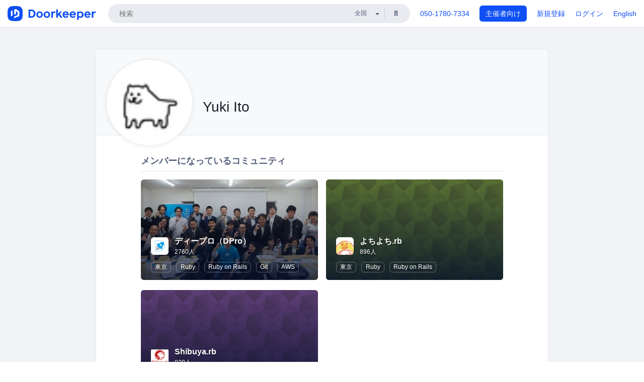

--- FILE ---
content_type: text/html; charset=utf-8
request_url: https://www.doorkeeper.jp/users/ige6wux5q8d313qkff5mftiq6yflqe
body_size: 7866
content:
<!DOCTYPE html>
<html lang='ja'>
<head>
<meta content='text/html;charset=UTF-8' http-equiv='content-type'>
<meta charset='utf-8'>
<meta content='IE=Edge,chrome=1' http-equiv='X-UA-Compatible'>
<meta content='width=device-width,initial-scale=1,maximum-scale=1,user-scalable=no' name='viewport'>
<meta content='telephone=no' name='format-detection'>
<meta content='195702240496602' property='fb:app_id'>
<title>
Yuki Ito | Doorkeeper
</title>
<link rel="icon" type="image/x-icon" href="https://doorkeeper.jp/assets/favicon-2e40be8f198ee3cb97dccbfbb3959374981ae0164d4f349e1787ff5f4c336af8.ico" />
<link href='https://www.doorkeeper.jp/users/ige6wux5q8d313qkff5mftiq6yflqe?locale=en' hreflang='en' rel='alternate'>
<link href='https://www.doorkeeper.jp/users/ige6wux5q8d313qkff5mftiq6yflqe' hreflang='ja' rel='alternate'>
<link href='https://www.doorkeeper.jp/users/ige6wux5q8d313qkff5mftiq6yflqe' rel='canonical'>

<link rel="stylesheet" href="https://doorkeeper.jp/assets/fontawesome-6d53862a62d9076af1e6640213de3ab8114672a22f11aca4a0dd505304dea878.css" media="all" />
<link rel="stylesheet" href="https://doorkeeper.jp/assets/application-a7ca6442b36ff357134ea76775c81570b8873fe6fd80ba91fc22f78c56b3a689.css" media="all" />
<script src="https://doorkeeper.jp/assets/application-1c082e4d4428bb024ff379de01801b67c9e614217f5653cdf1dc3d215a8ac813.js" async="async"></script>
<script src="https://doorkeeper.jp/packs/js/app-774bc3e2b960369073bc.js" async="async"></script>
<link rel="stylesheet" href="https://doorkeeper.jp/packs/css/app-5989d222.css" async="async" media="screen" />
<meta name="csrf-param" content="authenticity_token" />
<meta name="csrf-token" content="++J+E5jeWWJS2MRUtaN+Sv23uc2k5PZ4cwb7xUzrE9JESkLxzFHapSLhuZWVDC+a+V1XdLQyAVT/BO5aWpsmLQ==" />
<script async src="https://www.googletagmanager.com/gtag/js?id=UA-15834284-1"></script>
<script>
  window.dataLayer = window.dataLayer || [];
  function gtag(){dataLayer.push(arguments);}
  gtag('js', new Date());
  gtag('config', 'UA-15834284-1'); // Universal Analytics property.
 
    gtag('config', 'G-RCGBRG13Y4'); // Google Analytics 4 property.
  
</script>
<script async='' src='https://www.googletagmanager.com/gtag/js?id=G-RCGBRG13Y4'></script>
<script>
  window.dataLayer = window.dataLayer || []; 
  function gtag(){dataLayer.push(arguments);} 
  gtag('js', new Date()); 
  gtag('config', 'G-RCGBRG13Y4');
</script>
<script>
  (function(w,d,s,l,i) {
    w[l]=w[l]||[];
    w[l].push({'gtm.start': new Date().getTime(),event:'gtm.js'});
    var f=d.getElementsByTagName(s)[0],
    j=d.createElement(s),dl=l!='dataLayer'?'&l='+l:'';
    j.async=true;
    j.src='https://www.googletagmanager.com/gtm.js?id='+i+dl;
    f.parentNode.insertBefore(j,f);
  })(window,document,'script','dataLayer','GTM-PPDS423');
</script>

<link rel="preload" as="style" href="https://glass.io/integration/glass.min.css" onload="this.onload=null;this.rel='stylesheet'" />
<script>
  window.glassApiKey = 'eurZwW4nhD1V8etacAW83Att';
  var s = document.createElement("script");
  s.type = "text/javascript";
  s.async = true;
  s.src = "https://glass.io/integration/glass.min.js";
  function load() {
    Glass.init();
  }
  s.onload = load;
  document.head.appendChild(s);
</script>
<script type="text/javascript">!function(e,t,n){function a(){var e=t.getElementsByTagName("script")[0],n=t.createElement("script");n.type="text/javascript",n.async=!0,n.src="https://beacon-v2.helpscout.net",e.parentNode.insertBefore(n,e)}if(e.Beacon=n=function(t,n,a){e.Beacon.readyQueue.push({method:t,options:n,data:a})},n.readyQueue=[],"complete"===t.readyState)return a();e.attachEvent?e.attachEvent("onload",a):e.addEventListener("load",a,!1)}(window,document,window.Beacon||function(){});</script>
<script type="text/javascript">
  window.Beacon('init', '9329d34b-d6c4-4abc-8115-ed0066b505cb')
</script>

<script>
//<![CDATA[
      (function(e,b){if(!b.__SV){var a,f,i,g;window.mixpanel=b;a=e.createElement("script");
      a.type="text/javascript";a.async=!0;a.src=("https:"===e.location.protocol?"https:":"http:")+
      '//cdn.mxpnl.com/libs/mixpanel-2.2.min.js';f=e.getElementsByTagName("script")[0];
      f.parentNode.insertBefore(a,f);b._i=[];b.init=function(a,e,d){function f(b,h){
      var a=h.split(".");2==a.length&&(b=b[a[0]],h=a[1]);b[h]=function(){b.push([h].concat(
      Array.prototype.slice.call(arguments,0)))}}var c=b;"undefined"!==typeof d?c=b[d]=[]:
      d="mixpanel";c.people=c.people||[];c.toString=function(b){var a="mixpanel";"mixpanel"!==d&&(a+="."+d);
      b||(a+=" (stub)");return a};c.people.toString=function(){return c.toString(1)+".people (stub)"};
      i="disable track track_pageview track_links track_forms register register_once alias unregister identify name_tag set_config people.set people.set_once people.increment people.append people.track_charge people.clear_charges people.delete_user".split(" ");
      for(g=0;g<i.length;g++)f(c,i[g]); b._i.push([a,e,d])};b.__SV=1.2}})(document,window.mixpanel||[]);
      mixpanel.init("2d0a9fadc66f322337b0428d60907db5");

//]]>
</script></head>
<body>
<!-- Google Tag Manager (noscript) -->
<noscript>
<iframe height='0' src='https://www.googletagmanager.com/ns.html?id=GTM-PPDS423' style='display:none;visibility:hidden' width='0'></iframe>
</noscript>
<!-- End Google Tag Manager (noscript) -->

<header class='app-header'>
<div class='app-header-inner'>
<div class='app-header-brand'>
<a class="doorkeeper" href="https://www.doorkeeper.jp/"><img alt="Doorkeeper" src="https://doorkeeper.jp/assets/logo-966182d4b3e6dab86edb746a9f7681769fc3928fc73b2776bbf36e3bc18d2674.svg" /></a>
</div>
<div class='app-header-search'>
<form class="search-form form" role="search" action="https://www.doorkeeper.jp/events" accept-charset="UTF-8" method="get">
<div class='search-compact'>
<div class='search-compact-inner'>
<input type="text" name="q" id="q" value="" class="search-compact-field" placeholder="検索" />
<div class='search-compact-location'>
<select name="prefecture_id" id="prefecture_id" class="search-compact-dropdown"><option value="">全国</option><option value="hokkaido">北海道</option>
<option value="aomori">青森</option>
<option value="iwate">岩手</option>
<option value="miyagi">宮城</option>
<option value="akita">秋田</option>
<option value="yamagata">山形</option>
<option value="fukushima">福島</option>
<option value="ibaraki">茨城</option>
<option value="tochigi">栃木</option>
<option value="gunma">群馬</option>
<option value="saitama">埼玉</option>
<option value="chiba">千葉</option>
<option value="tokyo">東京</option>
<option value="kanagawa">神奈川</option>
<option value="niigata">新潟</option>
<option value="toyama">富山</option>
<option value="ishikawa">石川</option>
<option value="fukui">福井</option>
<option value="yamanashi">山梨</option>
<option value="nagano">長野</option>
<option value="gifu">岐阜</option>
<option value="shizuoka">静岡</option>
<option value="aichi">愛知</option>
<option value="mie">三重</option>
<option value="shiga">滋賀</option>
<option value="kyoto">京都</option>
<option value="osaka">大阪</option>
<option value="hyogo">兵庫</option>
<option value="nara">奈良</option>
<option value="wakayama">和歌山</option>
<option value="tottori">鳥取</option>
<option value="shimane">島根</option>
<option value="okayama">岡山</option>
<option value="hiroshima">広島</option>
<option value="yamaguchi">山口</option>
<option value="tokushima">徳島</option>
<option value="kagawa">香川</option>
<option value="ehime">愛媛</option>
<option value="kochi">高知</option>
<option value="fukuoka">福岡</option>
<option value="saga">佐賀</option>
<option value="nagasaki">長崎</option>
<option value="kumamoto">熊本</option>
<option value="oita">大分</option>
<option value="miyazaki">宮崎</option>
<option value="kagoshima">鹿児島</option>
<option value="okinawa">沖縄</option></select>
</div>
<div class='search-compact-submit'>
<button type="submit" class="search-compact-btn"><i class="fas fa-search"></i></button>
</div>
</div>
</div>
</form>


</div>
<div class='app-header-nav'>
<nav class='app-header-nav-list'>
<div class='app-header-nav-item'><a href="tel:8105017807334">050-1780-7334</a></div>
<div class='app-header-nav-item hidden-xxs'><a class="btn btn-primary btn-block" href="https://www.doorkeeper.jp/organizers?locale=ja">主催者向け</a></div>
<div class='app-header-nav-item hidden-xxs'><a href="https://manage.doorkeeper.jp/user/sign_up">新規登録</a></div>
<div class='app-header-nav-item'><a href="https://manage.doorkeeper.jp/user/sign_in">ログイン</a></div>
<div class='app-header-nav-item hidden-xxs'><a rel="nofollow" href="https://www.doorkeeper.jp/users/ige6wux5q8d313qkff5mftiq6yflqe?locale=en&amp;switch_locale=true">English</a></div>
<div class='app-header-search-mobile' style='margin-right: 0; margin-left: 20px;'>
<button id='mobile-search-btn'>
<i class="fas fa-search search-icon"></i>
<i class="fas fa-times close-icon"></i>
</button>
</div>
</nav>
</div>
</div>
</header>


<div class='content client-full-width'>
<div class='client-container'>
<div class='community-page profile-page'>
<div class='community-header community-header-large'>
<div class='community-header-inner'>
<div class='community-header-info'>
<div class='community-profile-picture'>
<img class="user-avatar" src="https://doorkeeper.jp/rails/active_storage/representations/proxy/eyJfcmFpbHMiOnsibWVzc2FnZSI6IkJBaHBBeDBZQXc9PSIsImV4cCI6bnVsbCwicHVyIjoiYmxvYl9pZCJ9fQ==--12087dda61c985a7445430e1911bd556579a3e0e/eyJfcmFpbHMiOnsibWVzc2FnZSI6IkJBaDdCem9MWm05eWJXRjBTU0lJYW5CbkJqb0dSVlE2RTNKbGMybDZaVjkwYjE5bWFXeHNXd2RwQXBBQmFRS1FBUT09IiwiZXhwIjpudWxsLCJwdXIiOiJ2YXJpYXRpb24ifX0=--4c6c026888656e171ab51f17f40ad058985fc485/Annoying_Dog.jpg" width="50" height="50" />
</div>
<div class='community-header-large-wrap'>
<div class='community-title'>
Yuki Ito
</div>
<div class='social-links'>

</div>
</div>
</div>
</div>
</div>
<div class='community-content'>
<div class='community-block expandable-group-list expandable-group-list-collapsed' id='normal-groups'>
<div class='community-container'>
<h2 class='community-section-title'>メンバーになっているコミュニティ</h2>
<div class='global-group-list' data-click-track-properties='{&quot;type&quot;:&quot;Group&quot;,&quot;page&quot;:1,&quot;source&quot;:&quot;Profile&quot;}' data-click-track='Discovery result'>
<div class='panel-grid tighter'>
<div class='panel-item group-panel-item'>
<div class='group-card'>
<a href="https://dpro.doorkeeper.jp/"><div class='group-card-image'><img class="lazy" data-src="https://doorkeeper.jp/rails/active_storage/representations/proxy/eyJfcmFpbHMiOnsibWVzc2FnZSI6IkJBaHBBMGJCQVE9PSIsImV4cCI6bnVsbCwicHVyIjoiYmxvYl9pZCJ9fQ==--c1e2d99ea12cb8cc9d562cd9adb45cb9a7987e29/eyJfcmFpbHMiOnsibWVzc2FnZSI6IkJBaDdCem9MWm05eWJXRjBTU0lJYW5CbkJqb0dSVlE2RTNKbGMybDZaVjkwYjE5bWFXeHNXd2RwQW53QmFRSUVBUT09IiwiZXhwIjpudWxsLCJwdXIiOiJ2YXJpYXRpb24ifX0=--3f14007fe4e589c7c331a310548041babd9e0a05/24883307_1003720789766377_7948493496914104384_o.jpg" src="[data-uri]" /></div>
<div class='group-card-overlay'></div>
</a><div class='group-card-body'>
<div class='group-card-info'>
<div class='group-card-logo'><a href="https://dpro.doorkeeper.jp/"><img alt="ディープロ（DPro）" src="https://doorkeeper.jp/rails/active_storage/representations/proxy/eyJfcmFpbHMiOnsibWVzc2FnZSI6IkJBaHBBNFNDQlE9PSIsImV4cCI6bnVsbCwicHVyIjoiYmxvYl9pZCJ9fQ==--300aaef994493eca52a3cd7956ae9ba504f1ff32/eyJfcmFpbHMiOnsibWVzc2FnZSI6IkJBaDdCem9MWm05eWJXRjBTU0lJY0c1bkJqb0dSVlE2RTNKbGMybDZaVjloYm1SZmNHRmtXd2RwQWNocEFjZz0iLCJleHAiOm51bGwsInB1ciI6InZhcmlhdGlvbiJ9fQ==--e0e57e8ab7f02a9e57804bb53ef80c2bdc861848/DPro_icon_white_base.png" /></a></div>
<div class='group-card-title-wrap'>
<h3 class='group-card-title'><a href="https://dpro.doorkeeper.jp/">ディープロ（DPro）</a></h3>
<small>2760人</small>
</div>
</div>
<div class='list-inline'>
<a class="label label-link" href="https://www.doorkeeper.jp/prefectures/tokyo">東京</a>
<a class="label label-link" href="https://www.doorkeeper.jp/topics/ruby">Ruby</a>
<a class="label label-link" href="https://www.doorkeeper.jp/topics/ruby-on-rails">Ruby on Rails</a>
<a class="label label-link" href="https://www.doorkeeper.jp/topics/git">Git</a>
<a class="label label-link" href="https://www.doorkeeper.jp/topics/amazon-web-services">AWS</a>
</div>
</div>
</div>
</div>
<div class='panel-item group-panel-item'>
<div class='group-card'>
<a href="https://yochiyochirb.doorkeeper.jp/"><div class='group-card-image'><!-- Placeholder image from https://www.transparenttextures.com/ (CC BY-SA 3.0) --><img style="background-color: #8AB840" class="lazy" data-src="https://doorkeeper.jp/assets/group_list_image_placeholder-0d2e90cf45a3ade3334b9bcbcd05a33929b2bf9de8211064997d5227625fe6e1.png" src="[data-uri]" /></div>
<div class='group-card-overlay'></div>
</a><div class='group-card-body'>
<div class='group-card-info'>
<div class='group-card-logo'><a href="https://yochiyochirb.doorkeeper.jp/"><img alt="よちよち.rb" src="https://doorkeeper.jp/rails/active_storage/representations/proxy/eyJfcmFpbHMiOnsibWVzc2FnZSI6IkJBaHBBNnBtQVE9PSIsImV4cCI6bnVsbCwicHVyIjoiYmxvYl9pZCJ9fQ==--5b02a24c2415574c6a706838ca4a67765fd3628e/eyJfcmFpbHMiOnsibWVzc2FnZSI6IkJBaDdCem9MWm05eWJXRjBTU0lJVUU1SEJqb0dSVlE2RTNKbGMybDZaVjloYm1SZmNHRmtXd2RwQWNocEFjZz0iLCJleHAiOm51bGwsInB1ciI6InZhcmlhdGlvbiJ9fQ==--69024e92b137ca88bac665325e4431e001540b8b/IMG_5044.PNG" /></a></div>
<div class='group-card-title-wrap'>
<h3 class='group-card-title'><a href="https://yochiyochirb.doorkeeper.jp/">よちよち.rb</a></h3>
<small>896人</small>
</div>
</div>
<div class='list-inline'>
<a class="label label-link" href="https://www.doorkeeper.jp/prefectures/tokyo">東京</a>
<a class="label label-link" href="https://www.doorkeeper.jp/topics/ruby">Ruby</a>
<a class="label label-link" href="https://www.doorkeeper.jp/topics/ruby-on-rails">Ruby on Rails</a>
</div>
</div>
</div>
</div>
<div class='panel-item group-panel-item'>
<div class='group-card'>
<a href="https://shibuyarb.doorkeeper.jp/"><div class='group-card-image'><!-- Placeholder image from https://www.transparenttextures.com/ (CC BY-SA 3.0) --><img style="background-color: #9256C2" class="lazy" data-src="https://doorkeeper.jp/assets/group_list_image_placeholder-0d2e90cf45a3ade3334b9bcbcd05a33929b2bf9de8211064997d5227625fe6e1.png" src="[data-uri]" /></div>
<div class='group-card-overlay'></div>
</a><div class='group-card-body'>
<div class='group-card-info'>
<div class='group-card-logo'><a href="https://shibuyarb.doorkeeper.jp/"><img alt="Shibuya.rb" src="https://doorkeeper.jp/rails/active_storage/representations/proxy/eyJfcmFpbHMiOnsibWVzc2FnZSI6IkJBaHBBN2hqQVE9PSIsImV4cCI6bnVsbCwicHVyIjoiYmxvYl9pZCJ9fQ==--6243284ef3f54ba776ca6725ad62a405f6454f23/eyJfcmFpbHMiOnsibWVzc2FnZSI6IkJBaDdCem9MWm05eWJXRjBTU0lJY0c1bkJqb0dSVlE2RTNKbGMybDZaVjloYm1SZmNHRmtXd2RwQWNocEFjZz0iLCJleHAiOm51bGwsInB1ciI6InZhcmlhdGlvbiJ9fQ==--e0e57e8ab7f02a9e57804bb53ef80c2bdc861848/Shibuya_rb_Logo_2.png" /></a></div>
<div class='group-card-title-wrap'>
<h3 class='group-card-title'><a href="https://shibuyarb.doorkeeper.jp/">Shibuya.rb</a></h3>
<small>930人</small>
</div>
</div>
<div class='list-inline'>
<a class="label label-link" href="https://www.doorkeeper.jp/prefectures/tokyo">東京</a>
<a class="label label-link" href="https://www.doorkeeper.jp/topics/ruby">Ruby</a>
<a class="label label-link" href="https://www.doorkeeper.jp/topics/ruby-on-rails">Ruby on Rails</a>
</div>
</div>
</div>
</div>

</div>
</div>

<div class='expandable-group-list-button-wrapper hidden'>
<a class='btn btn-default' href='#normal-groups'>もっと見る</a>
</div>
</div>
</div>
<div class='community-block'>
<div class='community-container'>
<h2 class='community-section-title'>興味があるトピック</h2>
<div class='row row-with-col-spacing'>
<div class='col-md-4 col-sm-4 col-xs-6'><a class="label label-link label-full" href="/topics/amazon-web-services">AWS</a></div>
<div class='col-md-4 col-sm-4 col-xs-6'><a class="label label-link label-full" href="/topics/docker">Docker</a></div>
<div class='col-md-4 col-sm-4 col-xs-6'><a class="label label-link label-full" href="/topics/ecommerce-marketing">ECマーケティング</a></div>
<div class='col-md-4 col-sm-4 col-xs-6'><a class="label label-link label-full" href="/topics/fintech">FinTech</a></div>
<div class='col-md-4 col-sm-4 col-xs-6'><a class="label label-link label-full" href="/topics/gcp">GCP</a></div>
<div class='col-md-4 col-sm-4 col-xs-6'><a class="label label-link label-full" href="/topics/git">Git</a></div>
<div class='col-md-4 col-sm-4 col-xs-6'><a class="label label-link label-full" href="/topics/information-technology">IT</a></div>
<div class='col-md-4 col-sm-4 col-xs-6'><a class="label label-link label-full" href="/topics/it_solution">IT ソリューション</a></div>
<div class='col-md-4 col-sm-4 col-xs-6'><a class="label label-link label-full" href="/topics/it-infrastructure">ITインフラ</a></div>
<div class='col-md-4 col-sm-4 col-xs-6'><a class="label label-link label-full" href="/topics/javascript">JavaScript</a></div>
<div class='col-md-4 col-sm-4 col-xs-6'><a class="label label-link label-full" href="/topics/linux">Linux</a></div>
<div class='col-md-4 col-sm-4 col-xs-6'><a class="label label-link label-full" href="/topics/node-js">Node.js</a></div>
<div class='col-md-4 col-sm-4 col-xs-6'><a class="label label-link label-full" href="/topics/ruby">Ruby</a></div>
<div class='col-md-4 col-sm-4 col-xs-6'><a class="label label-link label-full" href="/topics/ruby-on-rails">Ruby on Rails</a></div>
<div class='col-md-4 col-sm-4 col-xs-6'><a class="label label-link label-full" href="/topics/swift">Swift</a></div>
<div class='col-md-4 col-sm-4 col-xs-6'><a class="label label-link label-full" href="/topics/typescript">TypeScript</a></div>
<div class='col-md-4 col-sm-4 col-xs-6'><a class="label label-link label-full" href="/topics/user-experience">UX</a></div>
<div class='col-md-4 col-sm-4 col-xs-6'><a class="label label-link label-full" href="/topics/unity">Unity</a></div>
<div class='col-md-4 col-sm-4 col-xs-6'><a class="label label-link label-full" href="/topics/web">Web</a></div>
<div class='col-md-4 col-sm-4 col-xs-6'><a class="label label-link label-full" href="/topics/ios">iOS</a></div>
<div class='col-md-4 col-sm-4 col-xs-6'><a class="label label-link label-full" href="/topics/iphone">iPhone</a></div>
<div class='col-md-4 col-sm-4 col-xs-6'><a class="label label-link label-full" href="/topics/agile-development">アジャイル</a></div>
<div class='col-md-4 col-sm-4 col-xs-6'><a class="label label-link label-full" href="/topics/application-development">アプリ開発</a></div>
<div class='col-md-4 col-sm-4 col-xs-6'><a class="label label-link label-full" href="/topics/career-development">キャリア</a></div>
<div class='col-md-4 col-sm-4 col-xs-6'><a class="label label-link label-full" href="/topics/game-development">ゲーム開発</a></div>
<div class='col-md-4 col-sm-4 col-xs-6'><a class="label label-link label-full" href="/topics/communication">コミュニケーション</a></div>
<div class='col-md-4 col-sm-4 col-xs-6'><a class="label label-link label-full" href="/topics/scrum">スクラム</a></div>
<div class='col-md-4 col-sm-4 col-xs-6'><a class="label label-link label-full" href="/topics/startup">スタートアップ</a></div>
<div class='col-md-4 col-sm-4 col-xs-6'><a class="label label-link label-full" href="/topics/security">セキュリティ</a></div>
<div class='col-md-4 col-sm-4 col-xs-6'><a class="label label-link label-full" href="/topics/software-development">ソフトウェア開発</a></div>
<div class='col-md-4 col-sm-4 col-xs-6'><a class="label label-link label-full" href="/topics/test-driven-development">テスト駆動開発</a></div>
<div class='col-md-4 col-sm-4 col-xs-6'><a class="label label-link label-full" href="/topics/design">デザイン</a></div>
<div class='col-md-4 col-sm-4 col-xs-6'><a class="label label-link label-full" href="/topics/database">データベース</a></div>
<div class='col-md-4 col-sm-4 col-xs-6'><a class="label label-link label-full" href="/topics/business">ビジネス</a></div>
<div class='col-md-4 col-sm-4 col-xs-6'><a class="label label-link label-full" href="/topics/business-strategy">ビジネス戦略</a></div>
<div class='col-md-4 col-sm-4 col-xs-6'><a class="label label-link label-full" href="/topics/branding">ブランディング</a></div>
<div class='col-md-4 col-sm-4 col-xs-6'><a class="label label-link label-full" href="/topics/programming">プログラミング</a></div>
<div class='col-md-4 col-sm-4 col-xs-6'><a class="label label-link label-full" href="/topics/marketing">マーケティング</a></div>
<div class='col-md-4 col-sm-4 col-xs-6'><a class="label label-link label-full" href="/topics/running">ランニング</a></div>
<div class='col-md-4 col-sm-4 col-xs-6'><a class="label label-link label-full" href="/topics/remote-work">リモートワーク</a></div>
<div class='col-md-4 col-sm-4 col-xs-6'><a class="label label-link label-full" href="/topics/professional-networking">異業種交流</a></div>
<div class='col-md-4 col-sm-4 col-xs-6'><a class="label label-link label-full" href="/topics/entrepreneurship">起業</a></div>
</div>
</div>
</div>
</div>
</div>

</div>
</div>
<footer class='app-footer'>
<div class='app-footer-inner'>
<div class='app-footer-block'>
<div class='app-footer-cta'>
<p class='app-footer-heading'>Doorkeeperでイベントを開催して、人が集まるコミュニティを作りませんか？</p>
<a class="btn btn-primary btn-lg" data-click-track="Footer head community" href="https://manage.doorkeeper.jp/user/sign_up?continue=%2Fgroups%2Fnew">コミュニティを作ってみる！</a>
<a class="btn btn-default btn-lg" data-click-track="Footer how it works" href="https://www.doorkeeper.jp/how-it-works">詳しくはこちら</a>
</div>
<div class='app-footer-main'>
<div class='app-footer-main-col'>
<h4>Doorkeeper</h4>
<ul class='list-unstyled'>
<li><a href="https://www.doorkeeper.jp/how-it-works">Doorkeeperの仕組み</a></li>
<li><a href="https://www.doorkeeper.jp/features">機能</a></li>
<li><a href="https://www.doorkeeper.jp/about">会社概要</a></li>
<li><a href="https://www.doorkeeper.jp/pricing">料金プラン</a></li>
<li><a href="https://www.doorkeeper.jp/organizer-stories">主催者ストーリー</a></li>
<li><a href="https://www.doorkeeper.jp/news">ニュース</a></li>
<li><a href="https://www.doorkeeper.jp/blog">ブログ</a></li>
</ul>
</div>
<div class='app-footer-main-col'>
<h4>リソース</h4>
<ul class='list-unstyled'>
<li><a data-beacon-toggle="true" href="https://support.doorkeeper.jp/">ヘルプ</a></li>
<li><a href="https://www.doorkeeper.jp/%E3%82%A4%E3%83%99%E3%83%B3%E3%83%88%E4%BC%81%E7%94%BB">イベント企画</a></li>
<li><a href="https://www.doorkeeper.jp/%E4%BC%9A%E5%A0%B4">勉強会会場</a></li>
<li><a href="https://www.doorkeeper.jp/developer/api">API</a></li>
<li><a href="https://www.doorkeeper.jp/topics">人気のトピック</a></li>
<li><a href="https://www.doorkeeper.jp/events/recently_published">公開されたばかりのイベント</a></li>
</ul>
</div>
</div>
</div>
<div class='app-footer-block'>
<ul class='list-unstyled list-inline'>
<li><a href="https://www.doorkeeper.jp/terms">利用規約</a></li>
<li><a href="https://www.doorkeeper.jp/privacy">プライバシーポリシー</a></li>
<li><a href="https://www.doorkeeper.jp/security">セキュリティ</a></li>
<li><a href="https://www.doorkeeper.jp/report_copyright_infringment">著作権侵害の報告について</a></li>
<li><a href="https://www.doorkeeper.jp/legal">特定商取引法に基づく表記</a></li>
</ul>
<div class='locale-switch'><a rel="nofollow" href="https://www.doorkeeper.jp/users/ige6wux5q8d313qkff5mftiq6yflqe?locale=en&amp;switch_locale=true">English</a></div>
</div>
</div>
</footer>

<div id='jstemplates'></div>

<div class='modal fade' id='modal_overlay' role='dialog' tabindex='-1'>
<div class='modal-dialog'>
<div class='modal-content'>
<div class='unloaded-state'>
<div class="modal-header"><button type="button" class="close" data-dismiss="modal" aria-label="Close"><span aria-hidden="true">&times;</span></button><h4 class="modal-title">送信中...</h4></div>
<div class='modal-body'>
<div class='text-center'>
<i class="fas fa-sync fa-spin fa-4x"></i>
</div>
</div>
<div class='modal-footer'>
<a class='btn btn-default' data-dismiss='modal' href='#'>閉じる</a>
</div>
</div>
<div class='loaded-state'></div>
</div>
</div>
</div>

<script>
  mixpanel.register_once({
    'First URL': 'https://www.doorkeeper.jp/users/ige6wux5q8d313qkff5mftiq6yflqe'
  });
</script>
<script>
//<![CDATA[
mixpanel.track("Discovery", {"type":"Group","page":1,"source":"Profile"});
//]]>
</script></body>
</html>
